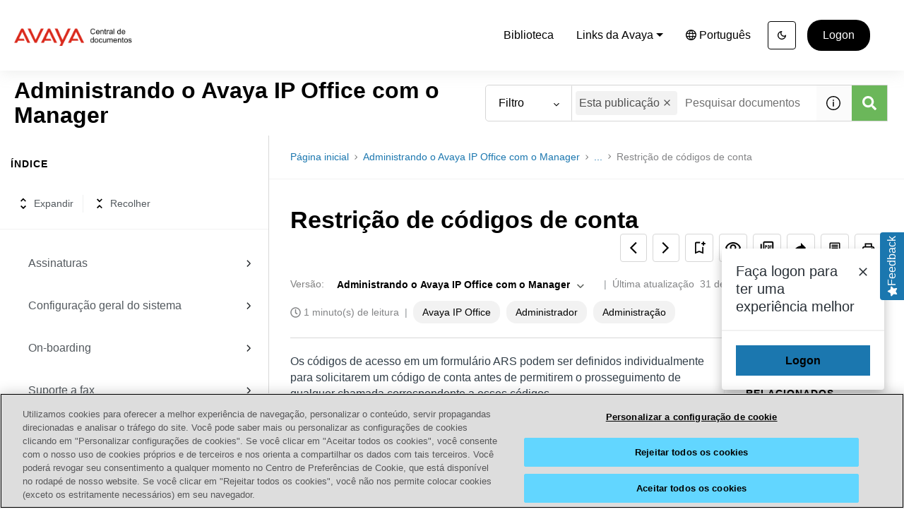

--- FILE ---
content_type: application/javascript
request_url: https://cdn.zoominsoftware.io/avaya/public/node_modules_prismjs_plugins_toolbar_prism-toolbar_css.e3b31758f56cb44db03b.js
body_size: -39
content:
"use strict";(self.__LOADABLE_LOADED_CHUNKS__=self.__LOADABLE_LOADED_CHUNKS__||[]).push([["node_modules_prismjs_plugins_toolbar_prism-toolbar_css"],{"../node_modules/prismjs/plugins/toolbar/prism-toolbar.css":function(s,_,o){o.r(_)}}]);